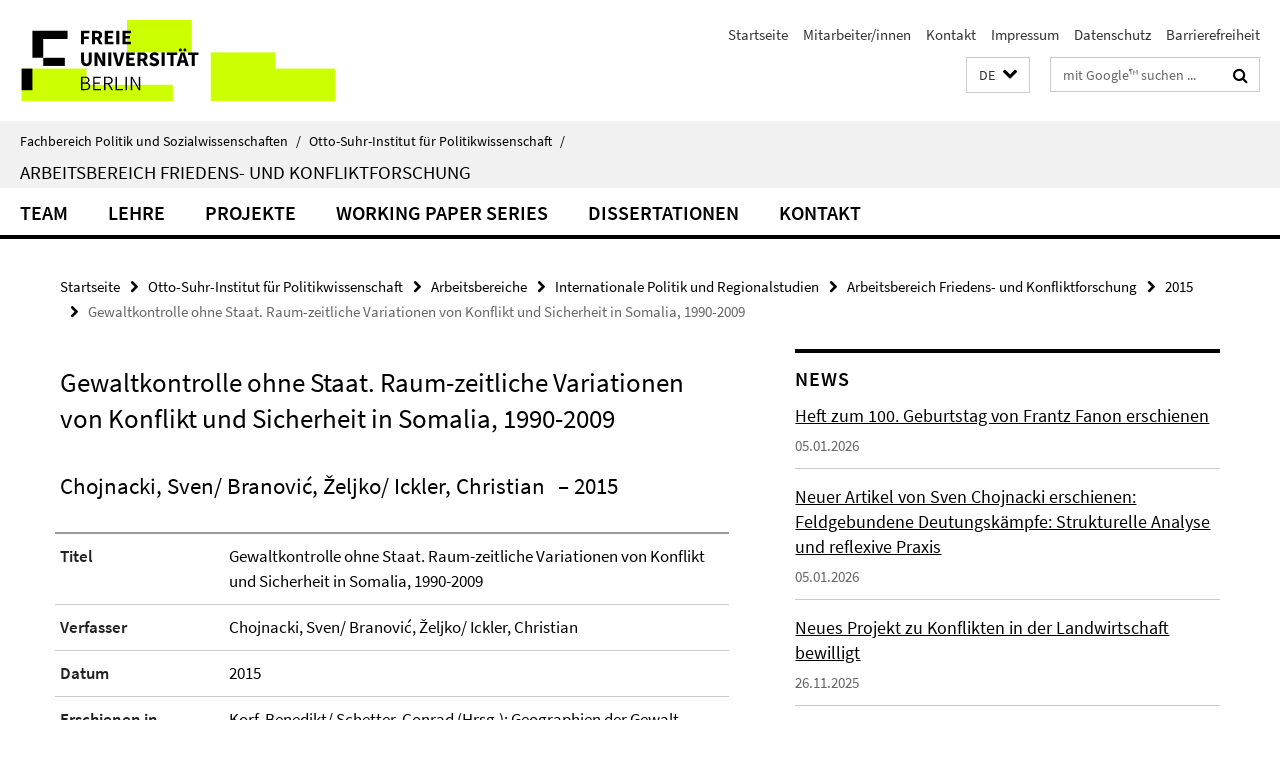

--- FILE ---
content_type: text/html; charset=utf-8
request_url: https://www.polsoz.fu-berlin.de/polwiss/forschung/international/frieden/index.html?comp=navbar&irq=1&pm=0
body_size: 1262
content:
<!-- BEGIN Fragment default/26011920/navbar-wrapper/24135487/1718705100/?234829:1800 -->
<!-- BEGIN Fragment default/26011920/navbar/db0ac34e16c6d338e891a5fa33b11afeb1897d60/?231829:86400 -->
<nav class="main-nav-container no-print nocontent" style="display: none;"><div class="container main-nav-container-inner"><div class="main-nav-scroll-buttons" style="display:none"><div id="main-nav-btn-scroll-left" role="button"><div class="fa fa-angle-left"></div></div><div id="main-nav-btn-scroll-right" role="button"><div class="fa fa-angle-right"></div></div></div><div class="main-nav-toggle"><span class="main-nav-toggle-text">Menü</span><span class="main-nav-toggle-icon"><span class="line"></span><span class="line"></span><span class="line"></span></span></div><ul class="main-nav level-1" id="fub-main-nav"><li class="main-nav-item level-1 has-children" data-index="0" data-menu-item-path="/polwiss/forschung/international/frieden/Team" data-menu-shortened="0" id="main-nav-item-Team"><a class="main-nav-item-link level-1" href="/polwiss/forschung/international/frieden/Team/index.html">Team</a><div class="icon-has-children"><div class="fa fa-angle-right"></div><div class="fa fa-angle-down"></div><div class="fa fa-angle-up"></div></div><div class="container main-nav-parent level-2" style="display:none"><a class="main-nav-item-link level-1" href="/polwiss/forschung/international/frieden/Team/index.html"><span>Zur Übersichtsseite Team</span></a></div><ul class="main-nav level-2"><li class="main-nav-item level-2 " data-menu-item-path="/polwiss/forschung/international/frieden/Team/chojnacki"><a class="main-nav-item-link level-2" href="/polwiss/forschung/international/frieden/Team/chojnacki/index.html">Sven Chojnacki</a></li><li class="main-nav-item level-2 " data-menu-item-path="/polwiss/forschung/international/frieden/Team/engels"><a class="main-nav-item-link level-2" href="/polwiss/forschung/international/frieden/Team/engels/index.html">Bettina Engels</a></li><li class="main-nav-item level-2 " data-menu-item-path="/polwiss/forschung/international/frieden/Team/Lisa-Bogerts"><a class="main-nav-item-link level-2" href="/polwiss/forschung/international/frieden/Team/Lisa-Bogerts/index.html">Lisa Bogerts</a></li><li class="main-nav-item level-2 " data-menu-item-path="/polwiss/forschung/international/frieden/Team/Judith-Schmidt"><a class="main-nav-item-link level-2" href="/polwiss/forschung/international/frieden/Team/Judith-Schmidt/index.html">Judith Schmidt</a></li><li class="main-nav-item level-2 " data-menu-item-path="/polwiss/forschung/international/frieden/Team/David-Niebauer"><a class="main-nav-item-link level-2" href="/polwiss/forschung/international/frieden/Team/David-Niebauer/index.html">David Niebauer</a></li><li class="main-nav-item level-2 " data-menu-item-path="/polwiss/forschung/international/frieden/Team/Malte-Kanefendt"><a class="main-nav-item-link level-2" href="/polwiss/forschung/international/frieden/Team/Malte-Kanefendt/index.html">Malte Kanefendt</a></li><li class="main-nav-item level-2 " data-menu-item-path="/polwiss/forschung/international/frieden/Team/Jorge-Parrales"><a class="main-nav-item-link level-2" href="/polwiss/forschung/international/frieden/Team/Jorge-Parrales/index.html">Jorge Parrales</a></li></ul></li><li class="main-nav-item level-1" data-index="1" data-menu-item-path="/polwiss/forschung/international/frieden/lehre" data-menu-shortened="0" id="main-nav-item-lehre"><a class="main-nav-item-link level-1" href="/polwiss/forschung/international/frieden/lehre/index.html">Lehre</a></li><li class="main-nav-item level-1" data-index="2" data-menu-item-path="/polwiss/forschung/international/frieden/projekte" data-menu-shortened="0" id="main-nav-item-projekte"><a class="main-nav-item-link level-1" href="/polwiss/forschung/international/frieden/projekte/index.html">Projekte</a></li><li class="main-nav-item level-1" data-index="3" data-menu-item-path="/polwiss/forschung/international/frieden/Working-Paper-Serie" data-menu-shortened="0" id="main-nav-item-Working-Paper-Serie"><a class="main-nav-item-link level-1" href="/polwiss/forschung/international/frieden/Working-Paper-Serie/index.html">Working Paper Series</a></li><li class="main-nav-item level-1" data-index="4" data-menu-item-path="/polwiss/forschung/international/frieden/Dissertationen" data-menu-shortened="0" id="main-nav-item-Dissertationen"><a class="main-nav-item-link level-1" href="/polwiss/forschung/international/frieden/Dissertationen/index.html">Dissertationen</a></li><li class="main-nav-item level-1" data-index="5" data-menu-item-path="/polwiss/forschung/international/frieden/Kontakt" data-menu-shortened="0" id="main-nav-item-Kontakt"><a class="main-nav-item-link level-1" href="/polwiss/forschung/international/frieden/Kontakt/index.html">Kontakt</a></li></ul></div><div class="main-nav-flyout-global"><div class="container"></div><button id="main-nav-btn-flyout-close" type="button"><div id="main-nav-btn-flyout-close-container"><i class="fa fa-angle-up"></i></div></button></div></nav><script type="text/javascript">$(document).ready(function () { Luise.Navigation.init(); });</script><!-- END Fragment default/26011920/navbar/db0ac34e16c6d338e891a5fa33b11afeb1897d60/?231829:86400 -->
<!-- END Fragment default/26011920/navbar-wrapper/24135487/1718705100/?234829:1800 -->


--- FILE ---
content_type: text/html; charset=utf-8
request_url: https://www.polsoz.fu-berlin.de/polwiss/forschung/international/frieden/news/index.html?irq=1&page=1
body_size: 771
content:
<!-- BEGIN Fragment default/26011920/news-box-wrapper/1/24138021/1617009714/?232022:113 -->
<!-- BEGIN Fragment default/26011920/news-box/1/536e535fd3d30c629d5dc14a4900c27f7a46048a/?001829:3600 -->
<a href="/polwiss/forschung/international/frieden/news/Artikel-BE-2025-4.html"><div class="box-news-list-v1-element"><p class="box-news-list-v1-title"><span>Heft zum 100. Geburtstag von Frantz Fanon erschienen</span></p><p class="box-news-list-v1-date">05.01.2026</p></div></a><a href="/polwiss/forschung/international/frieden/news/Artikel-SC-2025.html"><div class="box-news-list-v1-element"><p class="box-news-list-v1-title"><span>Neuer Artikel von Sven Chojnacki erschienen: Feldgebundene Deutungskämpfe: Strukturelle Analyse und reflexive Praxis</span></p><p class="box-news-list-v1-date">05.01.2026</p></div></a><a href="/polwiss/forschung/international/frieden/news/Agrarproteste.html"><div class="box-news-list-v1-element"><p class="box-news-list-v1-title"><span>Neues Projekt zu Konflikten in der Landwirtschaft bewilligt</span></p><p class="box-news-list-v1-date">26.11.2025</p></div></a><div class="cms-box-prev-next-nav box-news-list-v1-nav"><a class="cms-box-prev-next-nav-overview box-news-list-v1-nav-overview" href="/polwiss/forschung/international/frieden/news/index.html" rel="contents" role="button" title="Übersicht News"><span class="icon-cds icon-cds-overview"></span></a><span class="cms-box-prev-next-nav-arrow-prev disabled box-news-list-v1-nav-arrow-prev" title="zurück blättern"><span class="icon-cds icon-cds-arrow-prev disabled"></span></span><span class="cms-box-prev-next-nav-pagination box-news-list-v1-pagination" title="Seite 1 von insgesamt 7 Seiten"> 1 / 7 </span><span class="cms-box-prev-next-nav-arrow-next box-news-list-v1-nav-arrow-next" data-ajax-url="/polwiss/forschung/international/frieden/news/index.html?irq=1&amp;page=2" onclick="Luise.AjaxBoxNavigation.onClick(event, this)" rel="next" role="button" title="weiter blättern"><span class="icon-cds icon-cds-arrow-next"></span></span></div><!-- END Fragment default/26011920/news-box/1/536e535fd3d30c629d5dc14a4900c27f7a46048a/?001829:3600 -->
<!-- END Fragment default/26011920/news-box-wrapper/1/24138021/1617009714/?232022:113 -->
